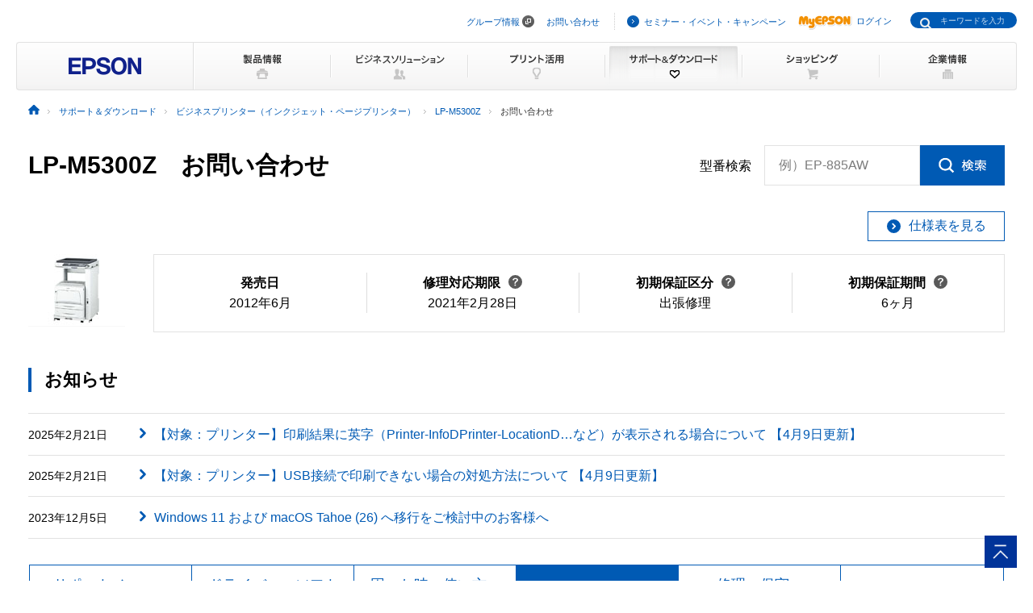

--- FILE ---
content_type: text/html
request_url: https://www.epson.jp/support/portal/info/lp-m5300z.htm
body_size: 35370
content:
<!DOCTYPE html>
<html lang="ja">
<head>
<!--||| META |||-->
<meta charset="UTF-8">
<meta name="viewport" content="width=device-width,initial-scale=1,minimum-scale=1,maximum-scale=2,user-scalable=yes">
<meta http-equiv="X-UA-Compatible" content="IE=Edge">
<meta name="description" content="ビジネスプリンター（インクジェット・ページプリンター）「LP-M5300Z」のお問い合わせに関する情報を提供しています。コールセンターの電話番号以外にも、アフターサポート情報をご紹介ています。日本国内のエプソン製品にアフターサポートに関する公式サイト。">
<meta name="robots" content="noodp,index,follow">
<meta name="format-detection" content="telephone=no">
<!--||| OGP |||-->
<meta property="og:site_name" content="エプソン">
<meta property="og:title" content="ビジネスプリンター（インクジェット・ページプリンター） LP-M5300Z お問い合わせ｜サポート＆ダウンロード｜エプソン">
<meta property="og:description" content="ビジネスプリンター（インクジェット・ページプリンター） 「LP-M5300Z」のお問い合わせに関する情報を提供しています。コールセンターの電話番号以外にも、アフターサポート情報をご紹介ています。日本国内のエプソン製品にアフターサポートに関する公式サイト。">
<meta property="og:type" content="article">
<meta property="og:url" content="https://www.epson.jp/support/portal/info/lp-m5300z.htm">
<meta property="og:image" content="https://www.epson.jp/images/ogp_img.png">
<meta name="twitter:card" content="summary">
<!--||| TITLE |||-->
<title>ビジネスプリンター（インクジェット・ページプリンター） LP-M5300Z お問い合わせ｜サポート＆ダウンロード｜エプソン</title>
<!--||| CANONICAL |||-->
<link rel="canonical" href="https://www.epson.jp/support/portal/info/lp-m5300z.htm">
<!--||| CSS |||-->
<!-- Global -->
<link rel="stylesheet" href="/common/css/import.css" media="screen,all">
<link rel="stylesheet" href="/common/css/import_rwd.css" media="screen,all">
<!-- Local -->
<link rel="stylesheet" href="/support/common/css/app.css">
<!--||| JavaScript |||-->
<!-- Global -->
<script src="/common/js/jquery-3.6.0.min.js" charset="utf-8" defer></script>
<script src="/common/js/jquery.easing.min.js" charset="utf-8" defer></script>
<script src="/common/js/clickevent.js" defer></script>
<script src="/common/js/global_utf8.js" defer></script>
<script src="/common/js/navi.js" defer></script>
<script src="/common/js/share.js" defer></script>
<!-- Local -->
<!--||| /common/include/gtm.txt|||-->
<!-- Google Tag Manager -->
<script>(function(w,d,s,l,i){w[l]=w[l]||[];w[l].push({'gtm.start':
new Date().getTime(),event:'gtm.js'});var f=d.getElementsByTagName(s)[0],
j=d.createElement(s),dl=l!='dataLayer'?'&l='+l:'';j.async=true;j.src=
'//www.googletagmanager.com/gtm.js?id='+i+dl;f.parentNode.insertBefore(j,f);
})(window,document,'script','dataLayer','GTM-W5VC7V');</script>

<script>(function(w,d,s,l,i){w[l]=w[l]||[];w[l].push({'gtm.start':
new Date().getTime(),event:'gtm.js'});var f=d.getElementsByTagName(s)[0],
j=d.createElement(s),dl=l!='dataLayer'?'&l='+l:'';j.async=true;j.src=
'//www.googletagmanager.com/gtm.js?id='+i+dl;f.parentNode.insertBefore(j,f);
})(window,document,'script','dataLayer','GTM-WM5S5F');</script>
<!-- End Google Tag Manager -->
</head>
<body>
<!-- mobilus 202311 C6:BIJ&LP LIVE→ -->
<script type="text/javascript" charset="UTF-8" src="https://guest-agent.mobilus.me/web/mobi-agent-client-frame-loader.min.js?domainId=ehbepson"></script>
<script type="text/javascript">
//型番ポータルでの起動パスを限定する
var okpath = ['support_menu','used','info','hoshu'];

//定義
//頭文字まるごとNG&LP絞り込み
var escapeChatH = ["ec","em","hg","id","pr","sw"];
var escapeChatH4 = ["lp-1","lp-2","lp-3","lp-4","lp-5","lp-6","lp-7","lp-8","lp-9","lp-a","lp-m","lp-v","lp88"];

//上記を除いた型番単位でNG
var escapeChatM = ["cs-3000","cs-6000n","cs-6500","cs-6500s","cs-6700","cs-6700","cs-6800","cs-7000","cs-9000","cs-9200","gp-700","gp-710","px-1200","px-1600f","px-1700f","px-1600f","px-b300","px-b310","px-b500","px-b510","px-b700","px-b750f","px-k100","px-k701","px-k751f"];
//LP OK機種
var okChatLP = ["lp-s180d","lp-s180dn","lp-s280dn","lp-s380dn","lp-s2290","lp-s3250","lp-s3250ps","lp-s3250z","lp-s3290","lp-s3290ps","lp-s3290z","lp-s3550","lp-s3550ps","lp-s3550z","lp-s3590","lp-s3590ps","lp-s3590z","lp-s4290","lp-s4290ps","lp-s6160","lp-s7160","lp-s7160z","lp-s7180","lp-s7180z","lp-s8180","lp-s8180ps"];

//サニタイズ
function escapeHtml(str) {
	return str.replace(/&/g, '&amp;')
		.replace(/</g, '&lt;')
		.replace(/>/g, '&gt;')
		.replace(/"/g, '&quot;')
		.replace(/'/g, '&#39;');
}
//半角英数揃え
function toHalfWidth(strVal){
	//半角英数変換
	var halfVal = strVal.replace(/[！-～]/g,
	function( tmpStr ) {
		//文字コードをずらす
		return String.fromCharCode( tmpStr.charCodeAt(0) - 0xFEE0 );
	}
	);
	//文字コードシフトで対応できない文字の変換
	return halfVal.replace(/”/g, "\"")
	.replace(/’/g, "'")
	.replace(/‘/g, "`")
	.replace(/￥/g, "\\")
	.replace(/　/g, " ")
	.replace(/～/g, "~");
}

//チャット起動プロセス
//起動元パスの取得 例：/support/portal/*****/ep-882aw.htm
var path = location.pathname;

//まずサニタイズ
path = toHalfWidth(path);
path = escapeHtml(path);

//前方一致/support/portal/であることを確認したら処理開始
if ( path.indexOf('/support/portal/') === 0){

	//整形 *****/ep-882aw に切り出す
	path = path.replace('/support/portal/','');
	path = path.replace('.htm','');

	//分割文字に/を使い評価用配列に格納：inputarray["*****","ep-882aw"]
	var inputarray = path.split('/');

	// 配列[0]が起動対象パスに一致している
	if(okpath.indexOf(inputarray[0]) != -1){

		//配列[1]の先頭2文字/4文字を切り出し
		var ngheader = inputarray[1].substr(0,2);
		var ngheaderLP = inputarray[1].substr(0,4);

		//2桁のNGヘッダリストに該当しない確認
		if(escapeChatH.indexOf(ngheader) == -1 ){

			//かつ、LPの4桁ヘッダリストに該当しない確認
			if(escapeChatH4.indexOf(ngheaderLP) == -1 ){

				//LPのOKリストに該当する：ページで小窓を呼び出す
				if (okChatLP.indexOf(inputarray[1]) != -1){

					function sendFirstMsg(){
						MobiAgentClient.sendGuestHiddenMessage("ゲストがページプリンターで小窓を起動しました。");
					}
					//mobi呼び出し
					MobiAgentClient.on('sdkReady', function(data) {
						MobiAgentClient.on('roomReady', function(data){
						});
					if (!data.hasRoom){
						//ルームが存在する場合(再訪時など)は不要
						MobiAgentClient.once(MobiAgentClient.Events.openFrame, sendFirstMsg);
					} else {
					}
					});
					//MobiAgentClient.initialize(			//起動オプションを使用する場合はこちら
					MobiAgentClient.init(
						'https://guest-agent.mobilus.me',	// 使用する環境のFQDN※を記載
						'ehbepson',							// 問い合わせを行うドメインIDを記載
						{},									//オプション（なければこのまま）
						function(){}						//コールバック
					);

				//LPOKリストじゃなくて
				}else if( ngheader !== "lp" ){

					//BIJのNGに該当しない：BIJで呼び出す
					if(escapeChatM.indexOf(inputarray[1]) == -1){

						function sendFirstMsg(){
							MobiAgentClient.sendGuestHiddenMessage("ゲストがビジネスインクジェットで小窓を起動しました。");
						}
						//mobi呼び出し
						MobiAgentClient.on('sdkReady', function(data) {
							MobiAgentClient.on('roomReady', function(data){
							});
						if (!data.hasRoom){
							//ルームが存在する場合(再訪時など)は不要
							MobiAgentClient.once(MobiAgentClient.Events.openFrame, sendFirstMsg);
						} else {
						}
						});
						//MobiAgentClient.initialize(			//起動オプションを使用する場合はこちら
						MobiAgentClient.init(
							'https://guest-agent.mobilus.me',	// 使用する環境のFQDN※を記載
							'ehbepson',							// 問い合わせを行うドメインIDを記載
							{},									//オプション（なければこのまま）
							function(){}						//コールバック
						);
					}

				//上記以外スルー
				}else{}
			}
		}
	}
}
</script>
<!-- mobilus 20311 C6 LIVE→ -->

<!--||| HEADER |||-->
<div id="header" class="header_broad">
<div id="top">このページの先頭</div>
<div id="headNav">
<noscript><iframe src="//www.googletagmanager.com/ns.html?id=GTM-W5VC7V"
height="0" width="0" style="display:none;visibility:hidden"></iframe></noscript>
<noscript><iframe src="//www.googletagmanager.com/ns.html?id=GTM-WM5S5F"
height="0" width="0" style="display:none;visibility:hidden"></iframe></noscript>
<script type="text/javascript" src="/common/js/common_header_utf8.js" charset="utf-8"></script>
<script type="text/javascript" src="/common/js/common_search_navi.js" charset="utf-8"></script>
<div id="top">このページの先頭</div>
<div class="headGroup">
<div class="nav">
<ul><!--
--><li id="skipNav"><a href="#contents">ナビゲーションをスキップ</a></li><!--
--><li><a href="https://corporate.epson/ja/" target="_blank">グループ情報</a> <img alt="" src="/common/images/ico_pop_01.gif" width="15" height="15"></li><!--
--><li><a href="/contact/">お問い合わせ</a></li><!--
--></ul>
</div>

<div class="util">
<ul><!--
--><li><p class="iLink02"><a href="/ec/">セミナー・イベント・キャンペーン</a></p></li><!--
--><li><p class="myEpson"><a href="https://my.epson.jp/gateway/myepson/sso?_n=%2fmyepson%2fcustomers%2ftop%2f%3F_aid%3Djph"><img src="/common/images/ico_myepson_01.gif" width="67" height="22" alt="MyEPSON" />ログイン</a></p></li><!--
--></ul>
</div>
</div>

<a class="jpHeaderLogo" href="/"><img src="/s/common/images/img_logo_epson.gif" alt="EPSON"></a>

<div class="btnSearch"></div>

<div class="serch">
<form style="display:none"><span class="txt"><input type="text"></input></span></form>
<div class="mf_finder_container">
  <mf-search-box
  ajax-url="https://finder.api.mf.marsflag.com/api/v1/finder_service/documents/920041a7/search"
  submit-text=""
  options-hidden
  doctype-hidden
  serp-url="/result/"
  ignore-search-result
  placeholder="キーワードを入力"
  imgsize-default="1"
  use-links
  ></mf-search-box>
</div>
</div>


<div class="mobile menuButton"></div>
<!-- / #headNav --></div>
<div id="gNav" class="support">
<p class="logo"><a href="/"><img src="/common/images/head/head_logo_broad.gif" width="220" height="60" alt="EPSON" /></a></p>

<div class="nav">
<ul class="clearfix"><!--
--><li class="gnav01"><a href="/products/"><img src="/common/images/head/head_nav_global_broad01.gif" width="170" height="60" alt="製品情報" /></a></li><!--
--><li class="gnav02"><a href="/b_solution/"><img src="/common/images/head/head_nav_global_broad02.gif" width="170" height="60" alt="ビジネスソリューション" /></a></li><!--
--><li class="gnav03"><a href="/katsuyou/"><img src="/common/images/head/head_nav_global_broad03.gif" width="170" height="60" alt="プリント活用" /></a></li><!--
--><li class="gnav04"><a href="/support/"><img src="/common/images/head/head_nav_global_broad04.gif" width="170" height="60" alt="サポート＆ダウンロード" /></a></li><!--
--><li class="gnav05"><a href="https://shop.epson.jp/redirect/iltoshop/index-mk.asp?urlid=ile_gnav"><img src="/common/images/head/head_nav_global_broad05.gif" width="170" height="60" alt="ショッピング" /></a></li><!--
--><li class="gnav06"><a href="/corporate/"><img src="/common/images/head/head_nav_global_broad06.gif" width="170" height="60" alt="企業情報" /></a></li><!--
--></ul>
</div>
<ul class="mobile menuItems">
  <li><a href="/products/">製品情報</a></li>
  <li><a href="/b_solution/">ビジネスソリューション</a></li>
  <li><a href="/katsuyou/">プリント活用</a></li>
  <li><a href="/support/">サポート＆ダウンロード</a></li>
  <li><a href="https://shop.epson.jp/redirect/iltoshop/index-mk.asp?urlid=ile_gnav">ショッピング</a></li>
  <li><a href="/corporate/">企業情報</a></li>
  <li><a href="https://corporate.epson/ja/" target="_blank">グループ情報<img src="/common/images/ico_pop_04.png" alt="new window" class="nWindow"></a></li>
  <li><a href="/contact/">お問い合わせ</a></li>
  <li><a href="/ec/">セミナー・イベント・キャンペーン</a></li>
  <li><a href="https://my.epson.jp/gateway/myepson/sso?_n=%2fmyepson%2fcustomers%2ftop%2f%3F_aid%3Djph">MyEPSON ログイン</a></li>
</ul>

<!-- / #gnav --></div>
<div class="headLogo">
  <p class="logo lineS mobile"><a href="/"><img src="/s/common/images/img_logo_epson.gif" alt="EPSON"></a></p>
</div>
<!-- #topicPath -->
<div id="topicPath">
<ul itemscope itemtype="http://schema.org/BreadcrumbList">
<li itemprop="itemListElement" itemscope itemtype="http://schema.org/ListItem"><a itemprop="item" href="/"><img src="/common/images/ico_topicpath_01.gif" alt="ホーム"><meta itemprop="name" content="ホーム"></a><meta itemprop="position" content="1"></li>
<li itemprop="itemListElement" itemscope itemtype="http://schema.org/ListItem"><a itemprop="item" href="/support/"><span itemprop="name">サポート＆ダウンロード</span></a><meta itemprop="position" content="2"></li>
<li itemprop="itemListElement" itemscope itemtype="http://schema.org/ListItem"><a itemprop="item" href="/support/support_menu/ks/6.htm"><span itemprop="name">ビジネスプリンター（インクジェット・ページプリンター）</span></a><meta itemprop="position" content="3"></li>
<li itemprop="itemListElement" itemscope itemtype="http://schema.org/ListItem"><a itemprop="item" href="/support/portal/support_menu/lp-m5300z.htm"><span itemprop="name">LP-M5300Z</span></a><meta itemprop="position" content="4"></li>
<li class="current" itemprop="itemListElement" itemscope itemtype="http://schema.org/ListItem"><span itemprop="name">お問い合わせ</span><meta itemprop="position" content="5"></li>
</ul>
</div>
<!-- / #topicPath-->
</div>
<!--||| / HEADER |||-->
<!--||| CONTENTS |||-->
<div id="contents" class="wide">
  <div class="Main__content">
    <div class="cmn-search-heading1">
      <div class="cmn-search-heading1__inner">
        <div class="cmn-search-heading1__caption">
          <h1 class="cmn-search-heading1__title">LP-M5300Z　お問い合わせ</h1>
        </div>
        <div class="cmn-search-heading1-search js-model-number-search">
          <div class="cmn-search-heading1-search__inner">
            <div class="katabanSearchBlock">
              <div class="katabanSearch02">
                <form method="get" action="https://my.epson.jp/pmns/search/kpProductSearch/">
                  <fieldset>
                  <legend>型番検索</legend>
                  <p class="searchBtnProd"><span class="txt"><label for="kataban_form_phrase">型番検索<span class="innerTxt js-model-number-search__placeholder">例）EP-885AW</span></label><input type="text" name="prodName" title="型番検索" value="" id="kataban_form_phrase" autocomplete="off" class="js-model-number-search__target"></span><span class="img"><input class="js-model-number-search__button" type="image" src="/support/common/img/cmn_ic02.gif" alt="検索" onclick="javascript:;"></span></p>
                  </fieldset>
                </form>
              </div>
            <!-- / .katabanSearch --></div>
          </div>
        </div>

      </div>
    </div>
    <div class="cmn-basic-information">
      <div class="cmn-basic-information__inner">
        <div class="cmn-basic-information-button-wrap">
          <div class="cmn-basic-information-button"><a href="https://www.epson.jp/products/back/bizprinter/lpm5300/spec.htm" class="cmn-basic-information-button__type"><span class="cmn-basic-information-button__label">仕様表を見る</span></a></div>
        </div>
        <div class="cmn-basic-information__detail">
          <div class="cmn-basic-information__image"><img src="/img_products/prod/lp-m5300z_120_90.jpg" alt=""></div>
          <ul class="cmn-basic-information__list">
<!--            <li><span class="cmn-basic-information__list__label">発売日</span>2012年6月</li> -->
            <li><div class="cmn-basic-information-tooltip__inner"><b>発売日</b></div>2012年6月</li>
            <li><div class="cmn-basic-information-tooltip__inner"><a href="javascript:void(0);" class="cmn-basic-information-tooltip js-tooltip">修理対応期限<span class="cmn-basic-information-tooltip__balloon js-tooltip__balloon"><span class="cmn-basic-information-tooltip__balloon__inner"><span class="cmn-basic-information-tooltip__balloon__text">修理受付が可能な<br>期限です</span></span></span></a></div>2021年2月28日</li>
            <li><div class="cmn-basic-information-tooltip__inner"><a href="javascript:void(0);" class="cmn-basic-information-tooltip js-tooltip">初期保証区分<span class="cmn-basic-information-tooltip__balloon js-tooltip__balloon"><span class="cmn-basic-information-tooltip__balloon__inner"><span class="cmn-basic-information-tooltip__balloon__text">無償保証対応の<br>修理サービスです</span></span></span></a></div>出張修理</li>
            <li><div class="cmn-basic-information-tooltip__inner"><a href="javascript:void(0);" class="cmn-basic-information-tooltip js-tooltip">初期保証期間<span class="cmn-basic-information-tooltip__balloon js-tooltip__balloon"><span class="cmn-basic-information-tooltip__balloon__inner"><span class="cmn-basic-information-tooltip__balloon__text">無償修理の保証期間です</span></span></span></a></div>6ヶ月</li>
          </ul>
        </div>
      </div>
    </div>
    <section>
      <div class="heading3">
        <div class="heading3__inner">
          <h2 class="heading3__title">お知らせ</h2>
        </div>
      </div>
      <div class="news" data-news-pc="row">
        <article class="news__article">
          <a href="https://faq2.epson.jp/web/Detail.aspx?id=52659" class="news__type">
            <div class="news__body">
              <div class="news__property">
                <time class="news__date">2025年2月21日</time>
              </div>
              <div class="news__caption">
                <h3 class="news__title">【対象：プリンター】印刷結果に英字（Printer-InfoDPrinter-LocationD…など）が表示される場合について 【4月9日更新】</h3>
              </div>
            </div>
          </a>
        </article>
        <article class="news__article">
          <a href="https://faq2.epson.jp/web/Detail.aspx?id=50038" class="news__type">
            <div class="news__body">
              <div class="news__property">
                <time class="news__date">2025年2月21日</time>
              </div>
              <div class="news__caption">
                <h3 class="news__title">【対象：プリンター】USB接続で印刷できない場合の対処方法について 【4月9日更新】</h3>
              </div>
            </div>
          </a>
        </article>
        <article class="news__article">
          <a href="/support/portal/kaiketsu/04/" class="news__type">
            <div class="news__body">
              <div class="news__property">
                <time class="news__date">2023年12月5日</time>
              </div>
              <div class="news__caption">
                <h3 class="news__title">Windows 11 および macOS Tahoe (26) へ移行をご検討中のお客様へ</h3>
              </div>
            </div>
          </a>
        </article>
      </div>
    </section>

    <div class="cmn-tab">
      <div class="cmn-tab__head">
        <ul class="cmn-tab__list" data-col-sp="3">
          <li><a href="/support/portal/support_menu/lp-m5300z.htm" class="cmn-tab__button"><span class="cmn-tab__label">サポートメニュー<br>一覧</span></a></li>
          <li><a href="/support/portal/download/lp-m5300z.htm" class="cmn-tab__button"><span class="cmn-tab__label">ドライバー・ソフトウェアダウンロード</span></a></li>
          <li><a href="/support/portal/used/lp-m5300z.htm" class="cmn-tab__button"><span class="cmn-tab__label">困った時・使い方・操作方法</span></a></li>
          <li class="is-current"><a href="/support/portal/info/lp-m5300z.htm" class="cmn-tab__button"><span class="cmn-tab__label">お問い合わせ</span></a></li>
          <li><a href="/support/portal/hoshu/lp-m5300z.htm" class="cmn-tab__button"><span class="cmn-tab__label">修理・保守・<br>導入支援情報</span></a></li>
          <li><a href="/support/portal/shoumouhin/lp-m5300z.htm" class="cmn-tab__button"><span class="cmn-tab__label">消耗品情報</span></a></li>
        </ul>
      </div>
      <div class="cmn-tab__body">
        <div class="cmn-tab__detail">
          <div class="anchor-navi">
            <ul class="anchor-navi__list" data-col-pc="auto" data-col-sp="1">
              <li><a href="#Question" class="anchor-navi__link"><span class="anchor-navi__label">よくあるご質問</span></a></li>
              <li><a href="#Questio" class="anchor-navi__link"><span class="anchor-navi__label">なんでも質問箱（Q&amp;Aコミュニティ OKWAVE Plus）</span></a></li>
              <li><a href="#mailInfo" class="anchor-navi__link"><span class="anchor-navi__label">メールでのお問い合わせ</span></a></li>
              <li><a href="#TelInfo" class="anchor-navi__link"><span class="anchor-navi__label">電話でのお問い合わせ</span></a></li>
            </ul>
          </div>
          <div class="heading-column" data-col-pc="2" data-col-sp="1">
            <section class="heading-column__item">
              <div id="Question" class="heading2">
                <div class="heading2__inner">
                  <h2 class="heading2__title">よくあるご質問</h2>
                </div>
              </div>
              <p class="text">「使い方がわからない」「うまく動かない」など、お問い合わせの多い内容をQ&amp;A形式でご紹介しています。</p>
              <div class="button-wrap" data-col-pc="1" data-col-sp="1">
                <div class="button"><a href="https://faq2.epson.jp/web/Search.aspx?dispNodeId=1826&aid%5b189%5d=LP%2dM5300" target="_blank" rel="noopener" class="button__type--blank"><span class="button__label">よくあるご質問（FAQ）</span></a></div>
              </div>
            </section>
            <section class="heading-column__item">
              <div id="Questio" class="cmn-image-heading2">
                <div class="cmn-image-heading2__inner">
                  <h2 class="cmn-image-heading2__title">なんでも質問箱</h2>
                  <div class="cmn-image-heading2__image"><img src="/support/common/img/cmn_im01.png" alt="OKWAVE Plus"></div>
                </div>
              </div>
              <p class="text">エプソン製品に関する『知りたいこと』『困ったこと』を気軽に質問・回答しあったり、同じ疑問の解決方法を共有したりと、お客さまどうしで解決しあえる Q&amp;Aコミュニティです。</p>
              <div class="button-wrap" data-col-pc="1" data-col-sp="1">
                <div class="button"><a href="https://www.epson.jp/support/faq/okc/" class="button__type"><span class="button__label">なんでも質問箱</span></a></div>
              </div>
            </section>
          </div>
          <section>
            <div id="mailInfo" class="heading2">
              <div class="heading2__inner">
                <h2 class="heading2__title">メールでのお問い合わせ</h2>
              </div>
            </div>
            <p class="text">製品に関するご購入の相談や、製品利用時の不明点などのお問い合わせをメールで回答します。</p>
            <div class="button-wrap" data-col-pc="3" data-col-sp="1">
              <div class="button" data-size-pc="3col" data-size-sp="1col"><a href="https://cform.epson.jp/form5/pub/e999/epson_contact?_c=4&_b=0&_p=LP-M5300Z" target="_blank" rel="noopener" class="button__type--blank"><span class="button__label">購入前のご相談</span></a></div>
              <div class="button" data-size-pc="3col" data-size-sp="1col"><a href="https://cform.epson.jp/form5/pub/e999/epson_contact?_c=4&_b=1&_p=LP-M5300Z" target="_blank" rel="noopener" class="button__type--blank"><span class="button__label">購入後のご相談</span></a></div>
            </div>
          </section>

          <section>
            <div id="TelInfo" class="heading2">
              <div class="heading2__inner">
                <h2 class="heading2__title">電話でのお問い合わせ</h2>
              </div>
            </div>
            <section class="cmn-inquiry">
              <div class="cmn-inquiry__box">
                <div class="cmn-inquiry__box__head">
                  <h3 class="cmn-inquiry__title">製品に関するお問い合わせ、修理が必要かどうかのご相談</h3>
                  <div class="cmn-inquiry__subtitle">エプソン インフォメーションセンター（ページプリンター）
</div>
                </div>
                <div class="cmn-inquiry__box__body">
                  <div class="cmn-inquiry__tel"><a href=tel:05031558055>050-3155-8055</a></div>
                  <div class="cmn-inquiry__description">月曜日～金曜日 9:00～17:30<br>※祝日および弊社指定休日は休業</div>
                  <div class="cmn-inquiry__attention"><p class="cmn-inquiry__attention__title">番号の押し間違いが増えております。お問い合わせの際は今一度番号をお確かめの上おかけください。</p></div>
                  <div class="cmn-inquiry__guide">
上記番号をご利用いただけない場合は、<br class="util-pc-hidden"><a href=tel:0425858580>042-585-8580</a>をご利用ください。
<br><a href="/support/info/guidance1.htm" class="util-link">音声ガイダンス</a>
に沿って番号選択後、オペレーターが対応いたします。<br>ガイダンスを最後まで聞かずにプッシュボタン操作ができます。
                  </div>
                </div>
              </div>
            </section>

            <div class="box-v2">
              <div class="box-v2__head">
                <div class="box-v2__title">「050」から始まる番号はKDDI株式会社の電話サービスを利用しています。</div>
              </div>
              <div class="box-v2__body">
                <p class="text">詳細については以下をご覧ください。</p>
              </div>
            </div>
            <div class="list-wrap">
              <ul class="link-list" data-col-pc="1" data-col-sp="1">
                <li><a href="/support/shuri/madoguchi/#ipTel" class="link-list__type">IP電話についての注意事項</a></li>
                <li><a href="/support/shuri/madoguchi/#content_record" class="link-list__type">お問い合わせ内容の記録・保管・録音について</a></li>
              </ul>
            </div>
          </section>

        </div>
      </div>
    </div>
  </div>
</div>
<!--||| / CONTENTS |||-->

<!--||| FOOTER |||-->
<hr>
<div id="footer">
<div id="pagetopBlock">
<p><a href="#top"><img src="/common/images/ico_pagetop_01.gif" width="33" height="33" alt="このページの先頭へ" /></a></p>
</div>
<div id="footer_broad">

<div id="deepFoot" class="clearfix">
<div class="main">
<dl>
<dt class="ttl"><span class="iLink01"><a href="/products/">製品情報</a></span></dt>
<dd class="listBlock clearfix">

<div class="layCol01">
<dl class="first">
<dt>個人・家庭向けプリンター<br />
<p class="ml10 mt20">＜用途から選ぶ＞</p>
</dt>
<dd>
<ul class="list ml10">
<li><a href="/products/homeprinter/">ホームプリンター</a></li>
<li><a href="/products/photoprinter/">写真高画質プリンター</a></li>
</ul>
</dd>
</dl>

<dl style="padding-top:20px;">
<dt style="margin-left:10px;">＜カテゴリーから選ぶ＞</dt>
<dd>
<ul class="list" style="margin-left:10px;">
<li><a href="/products/colorio/">カラリオプリンター</a></li>
<li><a href="/products/pro/">プロセレクション</a></li>
<li><a href="/products/ecotank/">エコタンク搭載モデル</a></li>
</ul>
</dd>
<dt style="padding-top:30px;">法人・業務向けプリンター・複合機</dt>
<dd>
<ul class="list">
<li class="first"><a href="/products/bizprinter/smartcharge/">エプソンのスマートチャージ</a></li>
<li><a href="/products/bizprinter/">ビジネスプリンター<br />（インクジェット・ページプリンター）</a></li>
<li><a href="/products/largeprinter/">大判プリンター</a></li>
<li><a href="/products/dotprinter/">ドットインパクトプリンター</a></li>
<li><a href="/products/receiptprinter/">レシートプリンター</a></li>
<li><a href="/products/label/">ラベルプリンター</a></li>
</ul>
</dd>
</dl>
</div>

<div class="layCol02">
<dl>
<dt>産業向けプリンター・デジタル印刷機</dt>
<dd>
<ul class="list">
<li class="first"><a href="/products/largeprinter/signdisplay/">大判プリンター サイン＆ディスプレイ</a></li>
<li><a href="/products/largeprinter/goods/">大判プリンター グッズ・アパレル・ソフトサイン</a></li>
<li><a href="/products/ppps/">業務用写真・プリントシステム</a></li>
<li><a href="/products/surepress/">デジタルラベル印刷機</a></li>
<li><a href="/products/textile/">デジタル捺染機</a></li>
</ul>
</dd>
</dl>

<dl style="padding-top:20px;">
<dt>消耗品</dt>
<dd>
<ul class="list">
<li class="first"><a href="/products/supply/shoumouhin/">プリンター消耗品</a></li>
</ul>
</dd>
</dl>
<p style="padding-top:20px;font-size: 79%; border-bottom:1px dotted #ddd;padding-bottom: 10px;"><a href="/products/printer/" class="iLink01">プリンター製品情報</a></p>

<dl style="padding-top:20px;">
<dd>
<ul class="list">
<li class="first"><a href="/products/projector/">プロジェクター</a></li>
<li><a href="/products/smartglasses/">スマートグラス</a></li>
<li><a href="https://www.orient-watch.jp/" target="_blank" class="iPop01">ウオッチ：Orient Star / Orient</a> <img alt="新規ウィンドウが開きます" src="/common/images/ico_pop_01.gif" width="15" height="15"></li>
<li><a href="https://shop.epson.jp/pc/">パソコン</a></li>
<li><a href="/products/scanner/">スキャナー</a></li>
<li><a href="/products/discproducer/">ディスク デュプリケーター</a></li>
<li><a href="/products/paperlab/">乾式オフィス製紙機 PaperLab</a></li>
<li><a href="/products/ac/">会計ソフト</a></li>
<li><a href="/products/bizprinter/software/">印刷管理セキュリティー</a></li>
</ul>
</dd>
</dl>

</div>

<div class="layCol03">
<dl class="">
<dt>産業向け製品</dt>
<dd>
<ul class="list">
<li class="first"><a href="/products/robots/">産業用ロボット</a></li>
<li><a href="/products/robots/lineup/vibrometer/">スマート振動センサー</a></li>
<li><a href="https://www.epson-tcform.co.jp/ja/" target="_blank" class="iPop01">部品成形ソリューション</a> <img alt="新規ウィンドウが開きます" src="/common/images/ico_pop_01.gif" width="15" height="15"></li>
</ul>
</dd>
</dl>

<dl style="padding-top:20px;">
<dt>&lt;インクジェットソリューション&gt;</dt>
<dd>
<ul class="list">
<li><a href="/products/inkjet/head/">インクジェットヘッド</a></li>
<li><a href="/products/inkjet/application/">R&amp;D用インクジェット装置</a></li>
</ul>
</dd>
</dl>

<dl style="padding-top:20px;">
<dt>&lt;マイクロデバイス&gt;</dt>
<dd>
<ul class="list">
<li><a href="/prod/semicon/">半導体</a></li>
<li><a href="https://www.epsondevice.com/crystal/ja/" target="_blank" class="iPop01">水晶デバイス</a> <img alt="新規ウィンドウが開きます" src="/common/images/ico_pop_01.gif" width="15" height="15"></li>
<li><a href="https://www.epsondevice.com/sensing/ja/" target="_blank" class="iPop01">センシングデバイス</a> <img alt="新規ウィンドウが開きます" src="/common/images/ico_pop_01.gif" width="15" height="15"></li>
</ul>
</dd>
</dl>

</div>

</dd>
</dl>
</div>

<div class="side">
<ul class="list">
<li class="first"><p class="iLink01"><a href="/b_solution/">ビジネスソリューション・<br />導入事例</a></p></li>
<li><p class="iLink01"><a href="/katsuyou/">プリント活用</a></p></li>
<li><p class="iLink01"><a href="/support/">サポート&amp;ダウンロード</a></p></li>
<li><p class="iLink01"><a href="https://shop.epson.jp/redirect/iltoshop/index-mk.asp?urlid=ile_fttr">ショッピング</a></p></li>
<li><p class="iLink01"><a href="/corporate/">企業情報</a></p></li>
<li><p class="iLink01"><a href="/contact/">お問い合わせ</a></p></li>
<li><p class="iLink01"><a href="/ec/">セミナー・イベント・<br />キャンペーン</a></p></li>
<li><p class="myEpson"><a href="https://my.epson.jp/gateway/myepson/sso?_n=%2fmyepson%2fcustomers%2ftop%2f%3F_aid%3Djpf"><img src="/common/images/ico_myepson_01.gif" width="67" height="22" alt="MyEPSON" />ログイン</a></p></li>
</ul>
</div>
<!-- / #deepFoot --></div>

<div id="fNav" class="clearfix">
<ul class="nav">
<li><a href="/sitemap/">サイトマップ</a></li>
<li><a href="/contact/">お問い合わせ</a></li>
<li><a href="/tou/">ご利用上の注意</a></li>
<li><a href="https://corporate.epson/ja/privacy/" target="_blank">個人情報の取り扱いについて <img alt="新規ウィンドウが開きます" src="/common/images/ico_pop_01.gif" width="15" height="15"></a></li>
<li><a href="/trademark/">商標について</a></li>
<li><a href="https://www.epson.com/" target="_blank" class="iPop01">epson.com</a> <img alt="新規ウィンドウが開きます" src="/common/images/ico_pop_01.gif" width="15" height="15"></li>
</ul>
<p class="copy"><span>&copy; Seiko Epson Corp. / Epson Sales Japan Corp. <script type="text/javascript">myDate = new Date() ;myYear = myDate.getFullYear ();document.write(myYear);</script></span></p>
<!-- / #fNav --></div>
<!-- / #footer_broad --></div>
<!-- / #footer --></div>

<script type="text/javascript" src="/common/js/common_footer_utf8.js" charset="utf-8"></script>

<script src="https://ce.mf.marsflag.com/latest/js/mf-search.js" charset="UTF-8"></script>

<!--||| / FOOTER |||-->
<script src="/support/common/js/app.js"></script>
</body>
</html>
